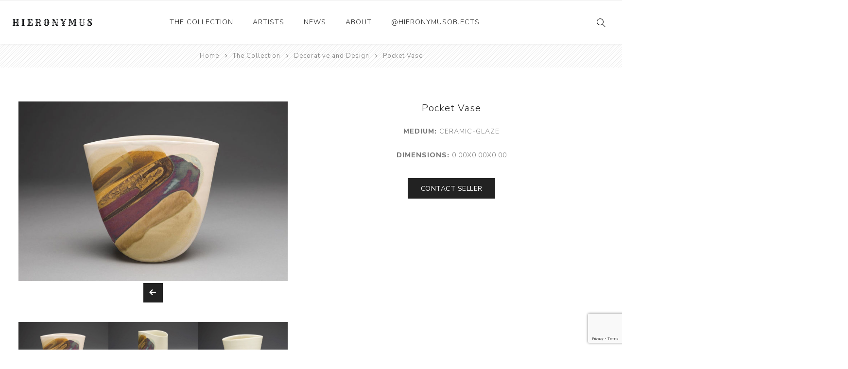

--- FILE ---
content_type: text/html; charset=utf-8
request_url: https://hieronymusobjects.com/pocket-vase-unknown
body_size: 5096
content:
<!DOCTYPE html><html lang=en class=html-product-details-page><head><title>Pocket Vase | Hieronymus Objects</title><meta charset=UTF-8><meta name=description content=""><meta name=keywords content=""><meta name=generator content=nopCommerce><meta name=viewport content="width=device-width, initial-scale=1.0, user-scalable=0, minimum-scale=1.0, maximum-scale=1.0"><link rel=preload as=font href=/Themes/Avenue/Content/fonts/artsy/artsy-icons.woff crossorigin><link rel=preload as=font href=/Themes/Avenue/Content/fonts/avenue_font.woff crossorigin><link href="https://fonts.googleapis.com/css?family=Nunito+Sans:300,400,800&amp;subset=latin-ext&amp;display=swap" rel=stylesheet><script>(function(n,t,i,r,u){n[r]=n[r]||[];n[r].push({"gtm.start":(new Date).getTime(),event:"gtm.js"});var e=t.getElementsByTagName(i)[0],f=t.createElement(i),o=r!="dataLayer"?"&l="+r:"";f.async=!0;f.src="https://www.googletagmanager.com/gtm.js?id="+u+o;e.parentNode.insertBefore(f,e)})(window,document,"script","dataLayer","GTM-5NBN24B")</script><link rel=stylesheet href=https://cdnjs.cloudflare.com/ajax/libs/slick-carousel/1.9.0/slick.min.css integrity="sha512-yHknP1/AwR+yx26cB1y0cjvQUMvEa2PFzt1c9LlS4pRQ5NOTZFWbhBig+X9G9eYW/8m0/4OXNx8pxJ6z57x0dw==" crossorigin=anonymous><link href=/bundles/vzjwkyt8zr33xrxmgcqh4hllxsgcb9l66upgtxrborw.min.css rel=stylesheet><link href=/css/custom.css rel=stylesheet><link rel=canonical href=https://hieronymusobjects.com/pocket-vase-unknown><body class=product-details-page-body><noscript><iframe src="https://www.googletagmanager.com/ns.html?id=GTM-5NBN24B" height=0 width=0 style=display:none;visibility:hidden></iframe></noscript><div class=ajax-loading-block-window style=display:none></div><div id=dialog-notifications-success title=Notification style=display:none></div><div id=dialog-notifications-error title=Error style=display:none></div><div id=dialog-notifications-warning title=Warning style=display:none></div><div id=bar-notification class=bar-notification-container data-close=Close></div><!--[if lte IE 8]><div style=clear:both;height:59px;text-align:center;position:relative><a href=http://www.microsoft.com/windows/internet-explorer/default.aspx target=_blank> <img src=/Themes/Avenue/Content/img/ie_warning.jpg height=42 width=820 alt="You are using an outdated browser. For a faster, safer browsing experience, upgrade for free today."> </a></div><![endif]--><div class="master-wrapper-page standard-gallery"><div class=overlayOffCanvas></div><div class=header-wrapper><div class=header><div class=header-upper><div class="profile-links responsive-nav-content"><div class=responsive-nav-head><span class=text>Profile</span> <span class="button close-links"></span></div><div class=responsive-nav-body></div></div></div><div class=header-lower><div class=header-lower-inner><div class="header-logo-wrapper table-cell"><div class="nav-button menu-button"><span class=trigger title=Menu></span></div><div class=header-logo><a href="/" class=logo> <img alt="Hieronymus Objects" src=https://www.hieronymusobjects.com/images/thumbs/0038851_hieronymus-objects-logo.png></a></div></div><div class="header-menu table-cell responsive-nav-content"><div class=responsive-nav-head><span class=text>Menu</span> <span class="button close-menu"></span></div><input type=hidden value=false id=isRtlEnabled><ul class=top-menu><li class=has-sublist><a class=with-subcategories href=/the-collection>The Collection</a> <button class="trigger plus-button"></button><div class=sublist-wrap><div class="responsive-nav-head back-button"><span class=text><button>Back</button></span></div><ul class=sublist><li><a href=/ceramics>Ceramics <span class=number>(661)</span></a><li><a href=/drawings-and-paintings>Drawings and Paintings <span class=number>(248)</span></a><li><a href=/sculpture>Sculpture <span class=number>(204)</span></a><li><a href=/decorative-and-design>Decorative and Design <span class=number>(723)</span></a><li><a href=/photography-and-prints>Photography and Prints <span class=number>(172)</span></a><li><a href=/other>Other <span class=number>(121)</span></a></ul></div><li><a href=/artist/all>Artists</a><li><a href=/news-2>News</a><li><a href=/about-us>About</a><li><a href=/instagram-posts-hieronymus>@hieronymusobjects</a></ul></div><div class="responsive-nav-wrapper table-cell"><div class="nav-button search-button"><span class=trigger title=Search></span></div><div class="nav-button personal-button"><span class=trigger title=Profile></span></div></div></div></div><div class="search-box store-search-box responsive-nav-content"><div class=responsive-nav-head><span class=text>Search</span> <span class="button close-search"></span></div><div class=responsive-nav-body><form method=get class=search-form id=small-search-box-form action=/search><input type=text class=search-box-text id=small-searchterms autocomplete=off name=q placeholder="Search store" aria-label="Search store"> <input type=hidden class=instantSearchResourceElement data-highlightfirstfoundelement=false data-minkeywordlength=3 data-defaultproductsortoption=0 data-instantsearchurl=/instantSearchFor data-searchpageurl=/search data-searchinproductdescriptions=true data-numberofvisibleproducts=5> <button type=submit class="button-1 search-box-button" value=Search>Search</button></form></div></div><div class="flyout-cart responsive-nav-content"><div class=responsive-nav-head><span class=text>Shopping cart</span> <span class="button close-cart"></span></div><div class=responsive-nav-body></div></div></div></div><div class=breadcrumb><ul itemscope itemtype=http://schema.org/BreadcrumbList><li><span> <a href="/"> <span>Home</span> </a> </span> <span class=delimiter>/</span><li itemprop=itemListElement itemscope itemtype=http://schema.org/ListItem><a href=/the-collection itemprop=item> <span itemprop=name>The Collection</span> </a> <span class=delimiter>/</span><meta itemprop=position content=1><li itemprop=itemListElement itemscope itemtype=http://schema.org/ListItem><a href=/decorative-and-design itemprop=item> <span itemprop=name>Decorative and Design</span> </a> <span class=delimiter>/</span><meta itemprop=position content=2><li itemprop=itemListElement itemscope itemtype=http://schema.org/ListItem><strong class=current-item itemprop=name>Pocket Vase</strong> <span itemprop=item itemscope itemtype=http://schema.org/Thing id=/pocket-vase-unknown> </span><meta itemprop=position content=3></ul></div><div class=master-wrapper-content><div class=master-column-wrapper><div class=center-1><div class="page product-details-page"><div class=page-body><form method=post id=product-details-form action=/pocket-vase-unknown><div style=display:none id=product-hidden-schema class=product-hidden-schema><div itemscope itemtype=http://schema.org/Furniture><span itemprop=name>Pocket Vase</span> <span itemprop=description></span> <span itemprop=image>https://hieronymusobjects.com/images/thumbs/0028910_pocket-vase.jpeg</span></div><span id=product-hidden-schema-materials class=product-hidden-schema>Ceramic-Glaze</span> <span id=product-hidden-schema-google-type class=product-hidden-schema>Furniture</span> <span id=product-hidden-schema-length class=product-hidden-schema>0.00 inches</span> <span id=product-hidden-schema-width class=product-hidden-schema>0.00 inches</span> <span id=product-hidden-schema-height class=product-hidden-schema>0.00 inches</span></div><div data-productid=3175 itemscope itemtype=http://schema.org/VisualArtwork><div class=product-essential><div class=gallery><div class=picture><a href=https://hieronymusobjects.com/images/thumbs/0028910_pocket-vase.jpeg title="Picture of Pocket Vase" id=main-product-img-lightbox-anchor-3175 class=magnific-popup-zoom> <img alt="Picture of Pocket Vase" src=https://hieronymusobjects.com/images/thumbs/0028910_pocket-vase_750.jpeg title="Picture of Pocket Vase" id=main-product-img-3175> </a></div><div class=picture-thumbs><div class=bxslider><div class=thumb-item><img src=https://hieronymusobjects.com/images/thumbs/0028910_pocket-vase_750.jpeg alt="Picture of Pocket Vase" title="Picture of Pocket Vase" data-defaultsize=https://hieronymusobjects.com/images/thumbs/0028910_pocket-vase_750.jpeg data-fullsize=https://hieronymusobjects.com/images/thumbs/0028910_pocket-vase.jpeg></div><div class=thumb-item><img src=https://hieronymusobjects.com/images/thumbs/0028911_pocket-vase_750.jpeg alt="Picture of Pocket Vase" title="Picture of Pocket Vase" data-defaultsize=https://hieronymusobjects.com/images/thumbs/0028911_pocket-vase_750.jpeg data-fullsize=https://hieronymusobjects.com/images/thumbs/0028911_pocket-vase.jpeg></div><div class=thumb-item><img src=https://hieronymusobjects.com/images/thumbs/0028912_pocket-vase_750.jpeg alt="Picture of Pocket Vase" title="Picture of Pocket Vase" data-defaultsize=https://hieronymusobjects.com/images/thumbs/0028912_pocket-vase_750.jpeg data-fullsize=https://hieronymusobjects.com/images/thumbs/0028912_pocket-vase.jpeg></div><div class=thumb-item><img src=https://hieronymusobjects.com/images/thumbs/0028913_pocket-vase_750.jpeg alt="Picture of Pocket Vase" title="Picture of Pocket Vase" data-defaultsize=https://hieronymusobjects.com/images/thumbs/0028913_pocket-vase_750.jpeg data-fullsize=https://hieronymusobjects.com/images/thumbs/0028913_pocket-vase.jpeg></div><div class=thumb-item><img src=https://hieronymusobjects.com/images/thumbs/0028914_pocket-vase_750.jpeg alt="Picture of Pocket Vase" title="Picture of Pocket Vase" data-defaultsize=https://hieronymusobjects.com/images/thumbs/0028914_pocket-vase_750.jpeg data-fullsize=https://hieronymusobjects.com/images/thumbs/0028914_pocket-vase.jpeg></div><div class=thumb-item><img src=https://hieronymusobjects.com/images/thumbs/0028915_pocket-vase_750.jpeg alt="Picture of Pocket Vase" title="Picture of Pocket Vase" data-defaultsize=https://hieronymusobjects.com/images/thumbs/0028915_pocket-vase_750.jpeg data-fullsize=https://hieronymusobjects.com/images/thumbs/0028915_pocket-vase.jpeg></div></div></div></div><div class=overview><div class=product-name><h1 itemprop=name><span>Pocket Vase</span></h1></div><div class=artist-name></div><div class=material><strong>Medium:</strong> <span>Ceramic-Glaze</span></div><div class=dimensions><strong>Dimensions:</strong> <span>0.00x0.00x0.00</span></div><button type=button class=custom-button id=contact-seller-button> <span>Contact Seller</span> </button><div class=cart-buttons-wrapper><div class=overview-buttons><div class=email-a-friend><input type=button value="Contact Seller" class="button-2 email-a-friend-button" onclick="setLocation(&#34;/productemailafriend/3175&#34;)"></div></div></div></div></div><div class=product-collateral></div></div><input name=__RequestVerificationToken type=hidden value=CfDJ8FFBQe-TdYpFs2COmMueUw8exVmkulpVWizu26OuEn8VxRrl8AgNqqNBr2OjCRUve8puge0rqIRPJMuAtQZIwYojC8rolAXWIYfKAXRBx46SsbfyxROFHoK5qO9fpPyqoKlSxdEuj1XaSCKwJFcv-Fg></form></div></div><div id=overlay-inAbox class=overlay><div class=toolbar><a class=overlay-close href=#><span>x</span> close</a></div><div class=wrapper><h2>Contact Seller - Pocket Vase</h2><div>Subject</div><div><input name=contact-subject type=text class=subject value="Inquiry - Pocket Vase"></div><div>My Email</div><div><input type=text class=email name=contact-email></div><div>Message</div><div><textarea name=contact-message>
I'm interested in this piece!

https://hieronymusobjects.com/pocket-vase-unknown
                </textarea></div><div style=text-align:right><button type=button class=custom-button id=contact-send> <span>Send</span> </button></div><div><input id=g-recaptcha-response_captcha_682326659 name=g-recaptcha-response type=hidden><script>var onloadCallbackcaptcha_682326659=function(){var n=$('input[id="g-recaptcha-response_captcha_682326659"]').closest("form"),t=$(n.find(":submit")[0]),i=!1,r=!1;t.on("click",function(){return r||(r=!0,grecaptcha.execute("6Le4zCMaAAAAALk8o4pJk4vMfvekcyHH0qFmUNdI",{action:"ProductDetails"}).then(function(r){$("#g-recaptcha-response_captcha_682326659",n).val(r);i=!0;t.click()})),i})}</script><script async defer src="https://www.google.com/recaptcha/api.js?onload=onloadCallbackcaptcha_682326659&amp;render=6Le4zCMaAAAAALk8o4pJk4vMfvekcyHH0qFmUNdI&amp;hl=en"></script></div></div></div></div></div></div><div class=footer><div class=footer-upper><div class=newsletter><div class=newsletter-subscribe id=newsletter-subscribe-block><div class=title>Get The Latest News <span class=color>Delivered To You!</span></div><div class=newsletter-email><input id=newsletter-email class=newsletter-subscribe-text placeholder="Enter your email here..." aria-label="Sign up for our newsletter" type=email name=NewsletterEmail> <input type=button value=Subscribe id=newsletter-subscribe-button class="button-1 newsletter-subscribe-button"></div><div class=newsletter-validation><span id=subscribe-loading-progress style=display:none class=please-wait>Wait...</span> <span class=field-validation-valid data-valmsg-for=NewsletterEmail data-valmsg-replace=true></span></div></div><div class=newsletter-result id=newsletter-result-block></div></div></div><div class=footer-middle><div class=footer-text><div class=footer-logo><img src=http://hieronymusobjects.com/images/thumbs/0038852_hieronymus-objects-logo.png alt=""></div><p class=text>Hieronymus was established as an online gallery in 2014 to showcase the collection of the Richard and Alita Rogers Family Foundation.</p><a class=read-more href=#>Read More</a></div><div class=footer-block-wrapper><div class=topic-block><div class=topic-block-title><h2>Footer-Middle-Content</h2></div><div class=topic-block-body><div style=float:left;width:33%><ul><li style=text-align:left><span style=color:#fff><a href=/ceramics><span style=color:#fff>Ceramics</span></a></span><li style=text-align:left><span style=color:#fff><a href=/drawings-and-paintings><span style=color:#fff>Drawings and Paintings</span></a></span><li style=text-align:left><span style=color:#fff><a href=/sculpture><span style=color:#fff>Sculpture</span></a></span><li style=text-align:left><span style=color:#fff><a href=/decorative-and-design><span style=color:#fff>Decorative and Design</span></a></span><li style=text-align:left><span style=color:#fff><a href=/photography-and-prints><span style=color:#fff>Photography and Prints</span></a></span><li style=text-align:left><span style=color:#fff><a href=/other><span style=color:#fff>Other</span></a></span></ul></div><div style=float:left;width:33%;text-align:left><ul><li style=text-align:left><span style=color:#fff><a href=/artist/all><span style=color:#fff>Artists</span></a></span><li><span style=color:#fff><a href=/about-us><span style=color:#fff>About Us</span></a></span><li><span style=color:#fff><a href=/contactus><span style=color:#fff>Contact Us</span></a></span><li><span style=color:#fff><a href=/news-2><span style=color:#fff>News</span></a></span></ul></div><div style=float:right;width:33%><ul><li style=text-align:left><span style=color:#fff><a href=/sitemap><span style=color:#fff>Sitemap</span></a></span></ul></div></div></div></div></div><div class=footer-lower><div class="footer-lower-block footer-social-buttons"><ul><li><a target=_blank class=facebook href="https://www.facebook.com/hieronymusobjects/" aria-label=Facebook></a><li><a target=_blank class=instagram href="https://www.instagram.com/hieronymusobjects/" aria-label=Instagram></a></ul></div><div class="footer-lower-block footer-site-info"><div class="info footer-disclaimer">Copyright &copy; 2026 Hieronymus Objects. All rights reserved.</div></div><div class="footer-lower-block footer-payment-methods"></div></div></div></div><div class=newsletter-subscribe-popup-overlay data-newslettersubscribeurl=/subscribenewsletter data-newsletterlognewslettergdprconsenturl=/NewsletterPopup/LogNewsletterGdprConsent data-showpopupdelay=15000 data-allowtounsubscribe=False data-popupopenerselector=#newsletter-subscribe-button><div class=newsletter-subscribe-popup style=background-image:url(https://hieronymusobjects.com/images/thumbs/0038862_newletter.jpeg)><h3 class=newsletter-subscribe-popup-title><span>Newsletter Subscription</span></h3><div class=newsletter-subscribe-description-wrapper><p class=newsletter-subscribe-popup-description>Subscribe to our newsletter to be informed about our latest news and exhibitions</div><form><div class="newsletter-subscribe newsletter-subscribe-block"><div class=newsletter-email><input type=email id=newsletter-email-newsletter-plugin class=newsletter-subscribe-text placeholder="Enter your email here..." aria-label="Sign up for our newsletter"> <button type=button class="button-1 newsletter-subscribe-button"><span>Subscribe</span></button></div><style>.consent-error{text-align:center;color:#f00;font-size:14px;margin:10px 0;display:none}</style><div class=consent-error>Please check the GDPR consent checkbox before continuing</div><div class=newsletter-validation><span style=display:none class="subscribe-loading-progress please-wait">Wait...</span> <span class=field-validation-valid data-valmsg-for=newsletter-email-newsletter-plugin data-valmsg-replace=true></span></div><div class="newsletter-result newsletter-result-block"></div></div></form><div class=newspetter-popup-inputs><div class=newsletter-subscribe-checkbox-content><input class=newsletter-subscribe-popup-checkbox type=checkbox id=newsletter_do-not-show-newsletter-plugin checked> <label for=newsletter_do-not-show-newsletter-plugin>Do not show this popup again</label></div></div><a class=close-popup href=#>Close</a></div></div><script src=/bundles/cvcqcycdk3i2veksqpi2keew_tzzexanxrkpr66ri5g.min.js></script><script async src=/js/product-page.js></script><script src=https://cdnjs.cloudflare.com/ajax/libs/slick-carousel/1.9.0/slick.min.js integrity="sha512-HGOnQO9+SP1V92SrtZfjqxxtLmVzqZpjFFekvzZVWoiASSQgSr4cw9Kqd2+l8Llp4Gm0G8GIFJ4ddwZilcdb8A==" crossorigin=anonymous></script><script>$(document).ready(function(){$("#main-product-img-lightbox-anchor-3175").magnificPopup({type:"image",removalDelay:300,gallery:{enabled:!0,tPrev:"Previous (Left arrow key)",tNext:"Next (Right arrow key)",tCounter:"%curr% of %total%"},tClose:"Close (Esc)",tLoading:"Loading..."})})</script><script>$(document).ready(function(){$(".thumb-item img").on("click",function(){$("#main-product-img-3175").attr("src",$(this).attr("data-defaultsize"));$("#main-product-img-3175").attr("title",$(this).attr("title"));$("#main-product-img-3175").attr("alt",$(this).attr("alt"));$("#main-product-img-lightbox-anchor-3175").attr("href",$(this).attr("data-fullsize"));$("#main-product-img-lightbox-anchor-3175").attr("title",$(this).attr("title"))})})</script><script>var localized_data={AjaxCartFailure:"Failed to add the product. Please refresh the page and try one more time."};AjaxCart.init(!1,".cart-qty",".wishlist-qty","#flyout-cart",localized_data)</script><script id=instantSearchItemTemplate type=text/x-kendo-template>
    <div class="instant-search-item" data-url="${ data.CustomProperties.Url }">
        <a href="${ data.CustomProperties.Url }">
            <div class="picture">
                <img src="${ data.DefaultPictureModel.ImageUrl }" alt="${ data.Name }" title="${ data.Name }" style="border: none">
            </div>
            <div class="details">
                <div class="title">${ data.Name }</div>
                # var ratingPercent = (((data.ReviewOverviewModel.RatingSum * 100)/ data.ReviewOverviewModel.TotalReviews) / 5) || 0; #
                <div class="product-reviews-overview" #if (data.ReviewOverviewModel.TotalReviews>
                    0) {# itemprop="aggregateRating" itemscope itemtype="http://schema.org/AggregateRating"#}#>
                    <div class="rating-box">
                        <div class="rating-icons">
                            <div class="rating" style="width: #= ratingPercent #%">
                            </div>
                        </div>
                    </div>
                </div>

                <div class="price"># var price = ""; if (data.ProductPrice.Price) { price = data.ProductPrice.Price } # #= price #</div>
            </div>
        </a>
    </div>
</script><script>$("#small-search-box-form").on("submit",function(n){$("#small-searchterms").val()==""&&(alert("Please enter some search keyword"),$("#small-searchterms").focus(),n.preventDefault())})</script><script>function newsletter_subscribe(n){var t=$("#subscribe-loading-progress"),i;t.show();i={subscribe:n,email:$("#newsletter-email").val()};$.ajax({cache:!1,type:"POST",url:"/subscribenewsletter",data:i,success:function(n){$("#newsletter-result-block").html(n.Result);n.Success?($("#newsletter-subscribe-block").hide(),$("#newsletter-result-block").show()):$("#newsletter-result-block").fadeIn("slow").delay(2e3).fadeOut("slow")},error:function(){alert("Failed to subscribe.")},complete:function(){t.hide()}})}$(document).ready(function(){$("#newsletter-subscribe-button").on("click",function(){newsletter_subscribe("true")});$("#newsletter-email").on("keydown",function(n){if(n.keyCode==13)return $("#newsletter-subscribe-button").trigger("click"),!1})})</script><div class=scroll-back-button></div>

--- FILE ---
content_type: text/html; charset=utf-8
request_url: https://www.google.com/recaptcha/api2/anchor?ar=1&k=6Le4zCMaAAAAALk8o4pJk4vMfvekcyHH0qFmUNdI&co=aHR0cHM6Ly9oaWVyb255bXVzb2JqZWN0cy5jb206NDQz&hl=en&v=7gg7H51Q-naNfhmCP3_R47ho&size=invisible&anchor-ms=20000&execute-ms=30000&cb=avyalha7cly3
body_size: 47968
content:
<!DOCTYPE HTML><html dir="ltr" lang="en"><head><meta http-equiv="Content-Type" content="text/html; charset=UTF-8">
<meta http-equiv="X-UA-Compatible" content="IE=edge">
<title>reCAPTCHA</title>
<style type="text/css">
/* cyrillic-ext */
@font-face {
  font-family: 'Roboto';
  font-style: normal;
  font-weight: 400;
  font-stretch: 100%;
  src: url(//fonts.gstatic.com/s/roboto/v48/KFO7CnqEu92Fr1ME7kSn66aGLdTylUAMa3GUBHMdazTgWw.woff2) format('woff2');
  unicode-range: U+0460-052F, U+1C80-1C8A, U+20B4, U+2DE0-2DFF, U+A640-A69F, U+FE2E-FE2F;
}
/* cyrillic */
@font-face {
  font-family: 'Roboto';
  font-style: normal;
  font-weight: 400;
  font-stretch: 100%;
  src: url(//fonts.gstatic.com/s/roboto/v48/KFO7CnqEu92Fr1ME7kSn66aGLdTylUAMa3iUBHMdazTgWw.woff2) format('woff2');
  unicode-range: U+0301, U+0400-045F, U+0490-0491, U+04B0-04B1, U+2116;
}
/* greek-ext */
@font-face {
  font-family: 'Roboto';
  font-style: normal;
  font-weight: 400;
  font-stretch: 100%;
  src: url(//fonts.gstatic.com/s/roboto/v48/KFO7CnqEu92Fr1ME7kSn66aGLdTylUAMa3CUBHMdazTgWw.woff2) format('woff2');
  unicode-range: U+1F00-1FFF;
}
/* greek */
@font-face {
  font-family: 'Roboto';
  font-style: normal;
  font-weight: 400;
  font-stretch: 100%;
  src: url(//fonts.gstatic.com/s/roboto/v48/KFO7CnqEu92Fr1ME7kSn66aGLdTylUAMa3-UBHMdazTgWw.woff2) format('woff2');
  unicode-range: U+0370-0377, U+037A-037F, U+0384-038A, U+038C, U+038E-03A1, U+03A3-03FF;
}
/* math */
@font-face {
  font-family: 'Roboto';
  font-style: normal;
  font-weight: 400;
  font-stretch: 100%;
  src: url(//fonts.gstatic.com/s/roboto/v48/KFO7CnqEu92Fr1ME7kSn66aGLdTylUAMawCUBHMdazTgWw.woff2) format('woff2');
  unicode-range: U+0302-0303, U+0305, U+0307-0308, U+0310, U+0312, U+0315, U+031A, U+0326-0327, U+032C, U+032F-0330, U+0332-0333, U+0338, U+033A, U+0346, U+034D, U+0391-03A1, U+03A3-03A9, U+03B1-03C9, U+03D1, U+03D5-03D6, U+03F0-03F1, U+03F4-03F5, U+2016-2017, U+2034-2038, U+203C, U+2040, U+2043, U+2047, U+2050, U+2057, U+205F, U+2070-2071, U+2074-208E, U+2090-209C, U+20D0-20DC, U+20E1, U+20E5-20EF, U+2100-2112, U+2114-2115, U+2117-2121, U+2123-214F, U+2190, U+2192, U+2194-21AE, U+21B0-21E5, U+21F1-21F2, U+21F4-2211, U+2213-2214, U+2216-22FF, U+2308-230B, U+2310, U+2319, U+231C-2321, U+2336-237A, U+237C, U+2395, U+239B-23B7, U+23D0, U+23DC-23E1, U+2474-2475, U+25AF, U+25B3, U+25B7, U+25BD, U+25C1, U+25CA, U+25CC, U+25FB, U+266D-266F, U+27C0-27FF, U+2900-2AFF, U+2B0E-2B11, U+2B30-2B4C, U+2BFE, U+3030, U+FF5B, U+FF5D, U+1D400-1D7FF, U+1EE00-1EEFF;
}
/* symbols */
@font-face {
  font-family: 'Roboto';
  font-style: normal;
  font-weight: 400;
  font-stretch: 100%;
  src: url(//fonts.gstatic.com/s/roboto/v48/KFO7CnqEu92Fr1ME7kSn66aGLdTylUAMaxKUBHMdazTgWw.woff2) format('woff2');
  unicode-range: U+0001-000C, U+000E-001F, U+007F-009F, U+20DD-20E0, U+20E2-20E4, U+2150-218F, U+2190, U+2192, U+2194-2199, U+21AF, U+21E6-21F0, U+21F3, U+2218-2219, U+2299, U+22C4-22C6, U+2300-243F, U+2440-244A, U+2460-24FF, U+25A0-27BF, U+2800-28FF, U+2921-2922, U+2981, U+29BF, U+29EB, U+2B00-2BFF, U+4DC0-4DFF, U+FFF9-FFFB, U+10140-1018E, U+10190-1019C, U+101A0, U+101D0-101FD, U+102E0-102FB, U+10E60-10E7E, U+1D2C0-1D2D3, U+1D2E0-1D37F, U+1F000-1F0FF, U+1F100-1F1AD, U+1F1E6-1F1FF, U+1F30D-1F30F, U+1F315, U+1F31C, U+1F31E, U+1F320-1F32C, U+1F336, U+1F378, U+1F37D, U+1F382, U+1F393-1F39F, U+1F3A7-1F3A8, U+1F3AC-1F3AF, U+1F3C2, U+1F3C4-1F3C6, U+1F3CA-1F3CE, U+1F3D4-1F3E0, U+1F3ED, U+1F3F1-1F3F3, U+1F3F5-1F3F7, U+1F408, U+1F415, U+1F41F, U+1F426, U+1F43F, U+1F441-1F442, U+1F444, U+1F446-1F449, U+1F44C-1F44E, U+1F453, U+1F46A, U+1F47D, U+1F4A3, U+1F4B0, U+1F4B3, U+1F4B9, U+1F4BB, U+1F4BF, U+1F4C8-1F4CB, U+1F4D6, U+1F4DA, U+1F4DF, U+1F4E3-1F4E6, U+1F4EA-1F4ED, U+1F4F7, U+1F4F9-1F4FB, U+1F4FD-1F4FE, U+1F503, U+1F507-1F50B, U+1F50D, U+1F512-1F513, U+1F53E-1F54A, U+1F54F-1F5FA, U+1F610, U+1F650-1F67F, U+1F687, U+1F68D, U+1F691, U+1F694, U+1F698, U+1F6AD, U+1F6B2, U+1F6B9-1F6BA, U+1F6BC, U+1F6C6-1F6CF, U+1F6D3-1F6D7, U+1F6E0-1F6EA, U+1F6F0-1F6F3, U+1F6F7-1F6FC, U+1F700-1F7FF, U+1F800-1F80B, U+1F810-1F847, U+1F850-1F859, U+1F860-1F887, U+1F890-1F8AD, U+1F8B0-1F8BB, U+1F8C0-1F8C1, U+1F900-1F90B, U+1F93B, U+1F946, U+1F984, U+1F996, U+1F9E9, U+1FA00-1FA6F, U+1FA70-1FA7C, U+1FA80-1FA89, U+1FA8F-1FAC6, U+1FACE-1FADC, U+1FADF-1FAE9, U+1FAF0-1FAF8, U+1FB00-1FBFF;
}
/* vietnamese */
@font-face {
  font-family: 'Roboto';
  font-style: normal;
  font-weight: 400;
  font-stretch: 100%;
  src: url(//fonts.gstatic.com/s/roboto/v48/KFO7CnqEu92Fr1ME7kSn66aGLdTylUAMa3OUBHMdazTgWw.woff2) format('woff2');
  unicode-range: U+0102-0103, U+0110-0111, U+0128-0129, U+0168-0169, U+01A0-01A1, U+01AF-01B0, U+0300-0301, U+0303-0304, U+0308-0309, U+0323, U+0329, U+1EA0-1EF9, U+20AB;
}
/* latin-ext */
@font-face {
  font-family: 'Roboto';
  font-style: normal;
  font-weight: 400;
  font-stretch: 100%;
  src: url(//fonts.gstatic.com/s/roboto/v48/KFO7CnqEu92Fr1ME7kSn66aGLdTylUAMa3KUBHMdazTgWw.woff2) format('woff2');
  unicode-range: U+0100-02BA, U+02BD-02C5, U+02C7-02CC, U+02CE-02D7, U+02DD-02FF, U+0304, U+0308, U+0329, U+1D00-1DBF, U+1E00-1E9F, U+1EF2-1EFF, U+2020, U+20A0-20AB, U+20AD-20C0, U+2113, U+2C60-2C7F, U+A720-A7FF;
}
/* latin */
@font-face {
  font-family: 'Roboto';
  font-style: normal;
  font-weight: 400;
  font-stretch: 100%;
  src: url(//fonts.gstatic.com/s/roboto/v48/KFO7CnqEu92Fr1ME7kSn66aGLdTylUAMa3yUBHMdazQ.woff2) format('woff2');
  unicode-range: U+0000-00FF, U+0131, U+0152-0153, U+02BB-02BC, U+02C6, U+02DA, U+02DC, U+0304, U+0308, U+0329, U+2000-206F, U+20AC, U+2122, U+2191, U+2193, U+2212, U+2215, U+FEFF, U+FFFD;
}
/* cyrillic-ext */
@font-face {
  font-family: 'Roboto';
  font-style: normal;
  font-weight: 500;
  font-stretch: 100%;
  src: url(//fonts.gstatic.com/s/roboto/v48/KFO7CnqEu92Fr1ME7kSn66aGLdTylUAMa3GUBHMdazTgWw.woff2) format('woff2');
  unicode-range: U+0460-052F, U+1C80-1C8A, U+20B4, U+2DE0-2DFF, U+A640-A69F, U+FE2E-FE2F;
}
/* cyrillic */
@font-face {
  font-family: 'Roboto';
  font-style: normal;
  font-weight: 500;
  font-stretch: 100%;
  src: url(//fonts.gstatic.com/s/roboto/v48/KFO7CnqEu92Fr1ME7kSn66aGLdTylUAMa3iUBHMdazTgWw.woff2) format('woff2');
  unicode-range: U+0301, U+0400-045F, U+0490-0491, U+04B0-04B1, U+2116;
}
/* greek-ext */
@font-face {
  font-family: 'Roboto';
  font-style: normal;
  font-weight: 500;
  font-stretch: 100%;
  src: url(//fonts.gstatic.com/s/roboto/v48/KFO7CnqEu92Fr1ME7kSn66aGLdTylUAMa3CUBHMdazTgWw.woff2) format('woff2');
  unicode-range: U+1F00-1FFF;
}
/* greek */
@font-face {
  font-family: 'Roboto';
  font-style: normal;
  font-weight: 500;
  font-stretch: 100%;
  src: url(//fonts.gstatic.com/s/roboto/v48/KFO7CnqEu92Fr1ME7kSn66aGLdTylUAMa3-UBHMdazTgWw.woff2) format('woff2');
  unicode-range: U+0370-0377, U+037A-037F, U+0384-038A, U+038C, U+038E-03A1, U+03A3-03FF;
}
/* math */
@font-face {
  font-family: 'Roboto';
  font-style: normal;
  font-weight: 500;
  font-stretch: 100%;
  src: url(//fonts.gstatic.com/s/roboto/v48/KFO7CnqEu92Fr1ME7kSn66aGLdTylUAMawCUBHMdazTgWw.woff2) format('woff2');
  unicode-range: U+0302-0303, U+0305, U+0307-0308, U+0310, U+0312, U+0315, U+031A, U+0326-0327, U+032C, U+032F-0330, U+0332-0333, U+0338, U+033A, U+0346, U+034D, U+0391-03A1, U+03A3-03A9, U+03B1-03C9, U+03D1, U+03D5-03D6, U+03F0-03F1, U+03F4-03F5, U+2016-2017, U+2034-2038, U+203C, U+2040, U+2043, U+2047, U+2050, U+2057, U+205F, U+2070-2071, U+2074-208E, U+2090-209C, U+20D0-20DC, U+20E1, U+20E5-20EF, U+2100-2112, U+2114-2115, U+2117-2121, U+2123-214F, U+2190, U+2192, U+2194-21AE, U+21B0-21E5, U+21F1-21F2, U+21F4-2211, U+2213-2214, U+2216-22FF, U+2308-230B, U+2310, U+2319, U+231C-2321, U+2336-237A, U+237C, U+2395, U+239B-23B7, U+23D0, U+23DC-23E1, U+2474-2475, U+25AF, U+25B3, U+25B7, U+25BD, U+25C1, U+25CA, U+25CC, U+25FB, U+266D-266F, U+27C0-27FF, U+2900-2AFF, U+2B0E-2B11, U+2B30-2B4C, U+2BFE, U+3030, U+FF5B, U+FF5D, U+1D400-1D7FF, U+1EE00-1EEFF;
}
/* symbols */
@font-face {
  font-family: 'Roboto';
  font-style: normal;
  font-weight: 500;
  font-stretch: 100%;
  src: url(//fonts.gstatic.com/s/roboto/v48/KFO7CnqEu92Fr1ME7kSn66aGLdTylUAMaxKUBHMdazTgWw.woff2) format('woff2');
  unicode-range: U+0001-000C, U+000E-001F, U+007F-009F, U+20DD-20E0, U+20E2-20E4, U+2150-218F, U+2190, U+2192, U+2194-2199, U+21AF, U+21E6-21F0, U+21F3, U+2218-2219, U+2299, U+22C4-22C6, U+2300-243F, U+2440-244A, U+2460-24FF, U+25A0-27BF, U+2800-28FF, U+2921-2922, U+2981, U+29BF, U+29EB, U+2B00-2BFF, U+4DC0-4DFF, U+FFF9-FFFB, U+10140-1018E, U+10190-1019C, U+101A0, U+101D0-101FD, U+102E0-102FB, U+10E60-10E7E, U+1D2C0-1D2D3, U+1D2E0-1D37F, U+1F000-1F0FF, U+1F100-1F1AD, U+1F1E6-1F1FF, U+1F30D-1F30F, U+1F315, U+1F31C, U+1F31E, U+1F320-1F32C, U+1F336, U+1F378, U+1F37D, U+1F382, U+1F393-1F39F, U+1F3A7-1F3A8, U+1F3AC-1F3AF, U+1F3C2, U+1F3C4-1F3C6, U+1F3CA-1F3CE, U+1F3D4-1F3E0, U+1F3ED, U+1F3F1-1F3F3, U+1F3F5-1F3F7, U+1F408, U+1F415, U+1F41F, U+1F426, U+1F43F, U+1F441-1F442, U+1F444, U+1F446-1F449, U+1F44C-1F44E, U+1F453, U+1F46A, U+1F47D, U+1F4A3, U+1F4B0, U+1F4B3, U+1F4B9, U+1F4BB, U+1F4BF, U+1F4C8-1F4CB, U+1F4D6, U+1F4DA, U+1F4DF, U+1F4E3-1F4E6, U+1F4EA-1F4ED, U+1F4F7, U+1F4F9-1F4FB, U+1F4FD-1F4FE, U+1F503, U+1F507-1F50B, U+1F50D, U+1F512-1F513, U+1F53E-1F54A, U+1F54F-1F5FA, U+1F610, U+1F650-1F67F, U+1F687, U+1F68D, U+1F691, U+1F694, U+1F698, U+1F6AD, U+1F6B2, U+1F6B9-1F6BA, U+1F6BC, U+1F6C6-1F6CF, U+1F6D3-1F6D7, U+1F6E0-1F6EA, U+1F6F0-1F6F3, U+1F6F7-1F6FC, U+1F700-1F7FF, U+1F800-1F80B, U+1F810-1F847, U+1F850-1F859, U+1F860-1F887, U+1F890-1F8AD, U+1F8B0-1F8BB, U+1F8C0-1F8C1, U+1F900-1F90B, U+1F93B, U+1F946, U+1F984, U+1F996, U+1F9E9, U+1FA00-1FA6F, U+1FA70-1FA7C, U+1FA80-1FA89, U+1FA8F-1FAC6, U+1FACE-1FADC, U+1FADF-1FAE9, U+1FAF0-1FAF8, U+1FB00-1FBFF;
}
/* vietnamese */
@font-face {
  font-family: 'Roboto';
  font-style: normal;
  font-weight: 500;
  font-stretch: 100%;
  src: url(//fonts.gstatic.com/s/roboto/v48/KFO7CnqEu92Fr1ME7kSn66aGLdTylUAMa3OUBHMdazTgWw.woff2) format('woff2');
  unicode-range: U+0102-0103, U+0110-0111, U+0128-0129, U+0168-0169, U+01A0-01A1, U+01AF-01B0, U+0300-0301, U+0303-0304, U+0308-0309, U+0323, U+0329, U+1EA0-1EF9, U+20AB;
}
/* latin-ext */
@font-face {
  font-family: 'Roboto';
  font-style: normal;
  font-weight: 500;
  font-stretch: 100%;
  src: url(//fonts.gstatic.com/s/roboto/v48/KFO7CnqEu92Fr1ME7kSn66aGLdTylUAMa3KUBHMdazTgWw.woff2) format('woff2');
  unicode-range: U+0100-02BA, U+02BD-02C5, U+02C7-02CC, U+02CE-02D7, U+02DD-02FF, U+0304, U+0308, U+0329, U+1D00-1DBF, U+1E00-1E9F, U+1EF2-1EFF, U+2020, U+20A0-20AB, U+20AD-20C0, U+2113, U+2C60-2C7F, U+A720-A7FF;
}
/* latin */
@font-face {
  font-family: 'Roboto';
  font-style: normal;
  font-weight: 500;
  font-stretch: 100%;
  src: url(//fonts.gstatic.com/s/roboto/v48/KFO7CnqEu92Fr1ME7kSn66aGLdTylUAMa3yUBHMdazQ.woff2) format('woff2');
  unicode-range: U+0000-00FF, U+0131, U+0152-0153, U+02BB-02BC, U+02C6, U+02DA, U+02DC, U+0304, U+0308, U+0329, U+2000-206F, U+20AC, U+2122, U+2191, U+2193, U+2212, U+2215, U+FEFF, U+FFFD;
}
/* cyrillic-ext */
@font-face {
  font-family: 'Roboto';
  font-style: normal;
  font-weight: 900;
  font-stretch: 100%;
  src: url(//fonts.gstatic.com/s/roboto/v48/KFO7CnqEu92Fr1ME7kSn66aGLdTylUAMa3GUBHMdazTgWw.woff2) format('woff2');
  unicode-range: U+0460-052F, U+1C80-1C8A, U+20B4, U+2DE0-2DFF, U+A640-A69F, U+FE2E-FE2F;
}
/* cyrillic */
@font-face {
  font-family: 'Roboto';
  font-style: normal;
  font-weight: 900;
  font-stretch: 100%;
  src: url(//fonts.gstatic.com/s/roboto/v48/KFO7CnqEu92Fr1ME7kSn66aGLdTylUAMa3iUBHMdazTgWw.woff2) format('woff2');
  unicode-range: U+0301, U+0400-045F, U+0490-0491, U+04B0-04B1, U+2116;
}
/* greek-ext */
@font-face {
  font-family: 'Roboto';
  font-style: normal;
  font-weight: 900;
  font-stretch: 100%;
  src: url(//fonts.gstatic.com/s/roboto/v48/KFO7CnqEu92Fr1ME7kSn66aGLdTylUAMa3CUBHMdazTgWw.woff2) format('woff2');
  unicode-range: U+1F00-1FFF;
}
/* greek */
@font-face {
  font-family: 'Roboto';
  font-style: normal;
  font-weight: 900;
  font-stretch: 100%;
  src: url(//fonts.gstatic.com/s/roboto/v48/KFO7CnqEu92Fr1ME7kSn66aGLdTylUAMa3-UBHMdazTgWw.woff2) format('woff2');
  unicode-range: U+0370-0377, U+037A-037F, U+0384-038A, U+038C, U+038E-03A1, U+03A3-03FF;
}
/* math */
@font-face {
  font-family: 'Roboto';
  font-style: normal;
  font-weight: 900;
  font-stretch: 100%;
  src: url(//fonts.gstatic.com/s/roboto/v48/KFO7CnqEu92Fr1ME7kSn66aGLdTylUAMawCUBHMdazTgWw.woff2) format('woff2');
  unicode-range: U+0302-0303, U+0305, U+0307-0308, U+0310, U+0312, U+0315, U+031A, U+0326-0327, U+032C, U+032F-0330, U+0332-0333, U+0338, U+033A, U+0346, U+034D, U+0391-03A1, U+03A3-03A9, U+03B1-03C9, U+03D1, U+03D5-03D6, U+03F0-03F1, U+03F4-03F5, U+2016-2017, U+2034-2038, U+203C, U+2040, U+2043, U+2047, U+2050, U+2057, U+205F, U+2070-2071, U+2074-208E, U+2090-209C, U+20D0-20DC, U+20E1, U+20E5-20EF, U+2100-2112, U+2114-2115, U+2117-2121, U+2123-214F, U+2190, U+2192, U+2194-21AE, U+21B0-21E5, U+21F1-21F2, U+21F4-2211, U+2213-2214, U+2216-22FF, U+2308-230B, U+2310, U+2319, U+231C-2321, U+2336-237A, U+237C, U+2395, U+239B-23B7, U+23D0, U+23DC-23E1, U+2474-2475, U+25AF, U+25B3, U+25B7, U+25BD, U+25C1, U+25CA, U+25CC, U+25FB, U+266D-266F, U+27C0-27FF, U+2900-2AFF, U+2B0E-2B11, U+2B30-2B4C, U+2BFE, U+3030, U+FF5B, U+FF5D, U+1D400-1D7FF, U+1EE00-1EEFF;
}
/* symbols */
@font-face {
  font-family: 'Roboto';
  font-style: normal;
  font-weight: 900;
  font-stretch: 100%;
  src: url(//fonts.gstatic.com/s/roboto/v48/KFO7CnqEu92Fr1ME7kSn66aGLdTylUAMaxKUBHMdazTgWw.woff2) format('woff2');
  unicode-range: U+0001-000C, U+000E-001F, U+007F-009F, U+20DD-20E0, U+20E2-20E4, U+2150-218F, U+2190, U+2192, U+2194-2199, U+21AF, U+21E6-21F0, U+21F3, U+2218-2219, U+2299, U+22C4-22C6, U+2300-243F, U+2440-244A, U+2460-24FF, U+25A0-27BF, U+2800-28FF, U+2921-2922, U+2981, U+29BF, U+29EB, U+2B00-2BFF, U+4DC0-4DFF, U+FFF9-FFFB, U+10140-1018E, U+10190-1019C, U+101A0, U+101D0-101FD, U+102E0-102FB, U+10E60-10E7E, U+1D2C0-1D2D3, U+1D2E0-1D37F, U+1F000-1F0FF, U+1F100-1F1AD, U+1F1E6-1F1FF, U+1F30D-1F30F, U+1F315, U+1F31C, U+1F31E, U+1F320-1F32C, U+1F336, U+1F378, U+1F37D, U+1F382, U+1F393-1F39F, U+1F3A7-1F3A8, U+1F3AC-1F3AF, U+1F3C2, U+1F3C4-1F3C6, U+1F3CA-1F3CE, U+1F3D4-1F3E0, U+1F3ED, U+1F3F1-1F3F3, U+1F3F5-1F3F7, U+1F408, U+1F415, U+1F41F, U+1F426, U+1F43F, U+1F441-1F442, U+1F444, U+1F446-1F449, U+1F44C-1F44E, U+1F453, U+1F46A, U+1F47D, U+1F4A3, U+1F4B0, U+1F4B3, U+1F4B9, U+1F4BB, U+1F4BF, U+1F4C8-1F4CB, U+1F4D6, U+1F4DA, U+1F4DF, U+1F4E3-1F4E6, U+1F4EA-1F4ED, U+1F4F7, U+1F4F9-1F4FB, U+1F4FD-1F4FE, U+1F503, U+1F507-1F50B, U+1F50D, U+1F512-1F513, U+1F53E-1F54A, U+1F54F-1F5FA, U+1F610, U+1F650-1F67F, U+1F687, U+1F68D, U+1F691, U+1F694, U+1F698, U+1F6AD, U+1F6B2, U+1F6B9-1F6BA, U+1F6BC, U+1F6C6-1F6CF, U+1F6D3-1F6D7, U+1F6E0-1F6EA, U+1F6F0-1F6F3, U+1F6F7-1F6FC, U+1F700-1F7FF, U+1F800-1F80B, U+1F810-1F847, U+1F850-1F859, U+1F860-1F887, U+1F890-1F8AD, U+1F8B0-1F8BB, U+1F8C0-1F8C1, U+1F900-1F90B, U+1F93B, U+1F946, U+1F984, U+1F996, U+1F9E9, U+1FA00-1FA6F, U+1FA70-1FA7C, U+1FA80-1FA89, U+1FA8F-1FAC6, U+1FACE-1FADC, U+1FADF-1FAE9, U+1FAF0-1FAF8, U+1FB00-1FBFF;
}
/* vietnamese */
@font-face {
  font-family: 'Roboto';
  font-style: normal;
  font-weight: 900;
  font-stretch: 100%;
  src: url(//fonts.gstatic.com/s/roboto/v48/KFO7CnqEu92Fr1ME7kSn66aGLdTylUAMa3OUBHMdazTgWw.woff2) format('woff2');
  unicode-range: U+0102-0103, U+0110-0111, U+0128-0129, U+0168-0169, U+01A0-01A1, U+01AF-01B0, U+0300-0301, U+0303-0304, U+0308-0309, U+0323, U+0329, U+1EA0-1EF9, U+20AB;
}
/* latin-ext */
@font-face {
  font-family: 'Roboto';
  font-style: normal;
  font-weight: 900;
  font-stretch: 100%;
  src: url(//fonts.gstatic.com/s/roboto/v48/KFO7CnqEu92Fr1ME7kSn66aGLdTylUAMa3KUBHMdazTgWw.woff2) format('woff2');
  unicode-range: U+0100-02BA, U+02BD-02C5, U+02C7-02CC, U+02CE-02D7, U+02DD-02FF, U+0304, U+0308, U+0329, U+1D00-1DBF, U+1E00-1E9F, U+1EF2-1EFF, U+2020, U+20A0-20AB, U+20AD-20C0, U+2113, U+2C60-2C7F, U+A720-A7FF;
}
/* latin */
@font-face {
  font-family: 'Roboto';
  font-style: normal;
  font-weight: 900;
  font-stretch: 100%;
  src: url(//fonts.gstatic.com/s/roboto/v48/KFO7CnqEu92Fr1ME7kSn66aGLdTylUAMa3yUBHMdazQ.woff2) format('woff2');
  unicode-range: U+0000-00FF, U+0131, U+0152-0153, U+02BB-02BC, U+02C6, U+02DA, U+02DC, U+0304, U+0308, U+0329, U+2000-206F, U+20AC, U+2122, U+2191, U+2193, U+2212, U+2215, U+FEFF, U+FFFD;
}

</style>
<link rel="stylesheet" type="text/css" href="https://www.gstatic.com/recaptcha/releases/7gg7H51Q-naNfhmCP3_R47ho/styles__ltr.css">
<script nonce="BdpIPzQBmWgGcIFITXFTmw" type="text/javascript">window['__recaptcha_api'] = 'https://www.google.com/recaptcha/api2/';</script>
<script type="text/javascript" src="https://www.gstatic.com/recaptcha/releases/7gg7H51Q-naNfhmCP3_R47ho/recaptcha__en.js" nonce="BdpIPzQBmWgGcIFITXFTmw">
      
    </script></head>
<body><div id="rc-anchor-alert" class="rc-anchor-alert"></div>
<input type="hidden" id="recaptcha-token" value="[base64]">
<script type="text/javascript" nonce="BdpIPzQBmWgGcIFITXFTmw">
      recaptcha.anchor.Main.init("[\x22ainput\x22,[\x22bgdata\x22,\x22\x22,\[base64]/[base64]/UltIKytdPWE6KGE8MjA0OD9SW0grK109YT4+NnwxOTI6KChhJjY0NTEyKT09NTUyOTYmJnErMTxoLmxlbmd0aCYmKGguY2hhckNvZGVBdChxKzEpJjY0NTEyKT09NTYzMjA/[base64]/MjU1OlI/[base64]/[base64]/[base64]/[base64]/[base64]/[base64]/[base64]/[base64]/[base64]/[base64]\x22,\[base64]\\u003d\x22,\x22YcK5wow7S8Kpw5ArwrzChx0Vwoh2w4nDgA7DhjshEcOgFMOEdx1zwoM5TMKYHMOsdxp7O0rDvQ3DhVrCgx/[base64]/DlA4vwpB2w6/ChsKULMKgPcOKLwZUwrtwW8OdOm8Xwo/DtwLDumtnwqpuDS7DisKXNGt/DDrDt8OWwpcbMcKWw5/CpsOvw5zDgzs/[base64]/S2wewrDDg04BFifCt8KbH8K3EVHDssO9c8OtXMK3TUXDsgbCmMOjaWUSfsOeXMKfwqnDv2vDl3UTwozDoMOHc8O1w6nCn1fDpMO3w7vDoMKjIMOuwqXDgxpVw6RcLcKzw4fDinlybUDDhhtDw73CkMK4csOkw6jDg8KeJsKAw6R/[base64]/[base64]/[base64]/DisKBdwzDhFnDhxnCscO8JTjCh8Oxw67DpX7Cn8KzwoHDsQxzw4XCi8OjIzdbwrx2w4cAHx3DkgVONcOTwqs/[base64]/CkRdmw7cIDH59VcOAw45/wpoCwqo+VgEMw7ogwrlTb1AXMMOMw4DDm2AEw6V4UxowNXTCpsKDw69OecO/EsOvF8OzDsKQwonCoR4Dw5nCu8KVHMKgw4NmIsOGext6H0tlwoRkwpBLEsOdBWDDszozIsONwqHDt8Kmw4YZLS/DtcOTYW5jJ8KCwrrCmMKUw6jDq8OuwrDDksOzw5HCsFZAT8K5wrskUxonw5rDlzjDm8ORw7/[base64]/[base64]/[base64]/DoMKgUMO1GcO8wqlUw7nCpmDCgcOxCn03YMOcG8KicltLWU3CqMOcGMKAw6YwH8K8w759wr14wqJhQ8Klw77Cv8KzwooHP8KGSMOvdjLDocK7wpXDgMK0woTCvW5tVsKgwrDClEMuw5LDjcOkIcOLwr/CksOvSFBHwovDkhdLw7vDk8K4KyolTcOjFRvDpcOVw4rDmS8Bb8KxNVPCpMKNeyF7cMKjRDRWw47ChjgEw5QwOVbDvcKfwoDDhsOpw6rDk8OIa8O5w6/CtMKvTMOQw4/[base64]/Cl8KHw44gwq/[base64]/DkyMdAcOJw6jCtQtQwozCr8OeNgkZw6BfwpjClcKwwpENA8KUwq0GwqjDjsKNAcKaGsKsw6AXC0XCrsOQw5s7OxXDpnrCqRYRw5zDsUszwpbCm8OmE8KAEhNDwoXDhcKhIBTDqsK8BTjDi2HDnm/Dmz8odMOpN8KnXMOVw5dtw5s7wpzDp8OIworCkQXDkMOpwoEXw5LDn2nDmUhEKhQiA2PCtMKrwrkoHMOUwq1OwrcpwoYKf8Kmw5/CucOqYAJIIsOIwqRpw57ClnZ4H8K2QnnDh8KkLcKkZcKFwolhw7YVWsOQPcK4TsOYw4DDkcKpw47CgMOrITTCjMOpw4Urw4TDlwlkwrtowr7CvR8Ow4zCtGd4w5zDrMKSMSo7GMKpw6AwNUvDtAnDncKawqQQwpbCo1/DmsKfw4ERagkQwpE8w6XCi8KHecKXwozCrsKewq8+w4TCoMOawqwYB8K+wqAHw6PCtBkFPTgaw7fDuDwiwrTCr8OoL8OFwrIcCMOyUMOPwosVwrjDh8OKwpTDpybDkD3DlSLDsQ/[base64]/[base64]/[base64]/A8Obwq00BhMNwplNw6fDusKswqJACHLCqC/Dt8Krw6pYwp9awoLCjC5RBMO9eQ5tw5zDlArDrcO3w48RwpPCjsOXCWdxasKTwoPDlcK7E8Olw6Ahw6gpw4Vnc8K3wrLCs8ONwprCj8OLwq0FJMOUHEDCswFxwqcQw55vAsKoJgh2GyzCnMKHVAx/[base64]/[base64]/[base64]/Dq8O2w4XDlk3DtDVGw71NN8KvwqfCgcKDTMK+w57Dr8O4J0djw5DDssOdV8KUf8KOw648RsO9PMK+w4dbb8K6cDVDwrbCjsOEFhtpFsOpwqjDpRh2cR/Cn8OZO8OHQTUmBG7Dg8KLDTwQJEUgKcKyX13Cn8ObY8KdFMO/w6TCm8OMWwrCqUJGwqnDjMOxwpTCg8OBYyXDlUHClcOiwrIdYi/CjcOxw77CucKoX8KVw6E5BWfCgH1QUTTDh8OdNC3DrkfDoiFbwr9QdznCuAoWw5nDtAIzwqrChMOZwoTChA/[base64]/DosKLw4PCiQR7wqrDpBzCnMKdQMKuw6PCpj5Lw6o6FMOpw7FqPhbCoVtAMMOtwq/DrMKPw5TCpDhbwroTDSzDqyHCl27CnMOqSR89w5LDucOWw4/DhsKTwrHCn8OLEE/CpMKnw73CrCcywoLCjVnDs8OLfsKVwpbClsK2Yy3Dsh7CrMKCEcOtwofCqWVkw7TCrsO5w7spHsKHBR/CjcKcd0Ffw4DCllxsQcOMw5t2fMKuw6R0wpcZwow+wr8leMKDwqHChMKpwpjDt8KJCHvDjkjDkh7CnzRDwoTCvDEpXcKlwoZ9WcO5QDg3JWNUVcOyw5XDtMK8w6vDqMKlSMKHSEFgO8ObOzEUw4jCncOaw7nCuMOBw54/wqxpNsOXwpPDgCfDuzo+w69swppUwqHCoh5dPnFqwox1wqrCqsKWSRU+asOaw4s/Fkx6wq5jw7UwFH8Uwq/CiHfDlWQ+SMKgazrCrsOZHg1lKHjCtMOPwqHCr1c5WMK9wqfCogFQI2/DiTDDuGAjwr5JIsKmw5bChcK3Pwogw7fCgCHCozZ8wqkBw5LDqmYURSAcwrnCvMKlBcKeEBvCg1PDnMKEwq/DqVhpYsKSRXDDhC7Cp8OTwoU9TWrCg8OESBoIXBLDncOLwqpRw6DDsMK8w5LCi8O5wofCjg3ChxoDHSgWw7vCm8O/[base64]/DrjE/w4LCvsOqJDzDrzDChsKOw63DvjvDiBsyW8K8DgzDtXPCtcOSwoYkYMKNbRxkYsKrw7fCgDPDucKAWMO3w6fDrsKZwqgnQWzCqUzDpQMYw65Bw63Dv8Krw7/CpsKSw7jCuzVSRMKkJ0kOaknDpyp7w4bDmQjCvhDCisO9wqlOw6YGMsKQV8OFX8KBw7RmQBvCjsKkw5J1XMOVcSXCn8OqworDvcOYVzfCnhg4YMKDw4nCpULCrVDDnybCisKlDMOjw7NaPsOFUCBeKcKNw5/CpsKBwr5GV33DvMOGw7TCvGzDoRnDj0UcHcOhR8O6wpfCucOsw5rDlXDDrcKzdcO5U2/Dk8OHwo1XWz/CgzDDucKDaCtdw6how4oLw6Zlw6jDp8OUfcOmw6zDocO7YxIswoM/[base64]/w69Yw64Jw4nDisOQLw9MwoNCQwTCvMK7FMKJwrPCk8K9JMO4My/CnxrCiMK4Gh/[base64]/DnkLClx06w77CgWQjdl4xBsOBS8K/w7vDlsKkEMKdwpcILcKpwo/DtMKFwpTDr8Kcwp/Dsx3CuCvDq0FlHw/DlCnChlPCh8O7IcOzdXYqdnfChsOebi7Ct8OZw5fDqsOXOz8NwpXDgy3DvcKCw7U6w78aGMOMMsKccsOpOW3DpRrCt8OnOkM+w5h3wqVXwpTDqkk/f0gwG8OYw65cbx7CicKBHsKaA8KJw4xjw6/DrQvCrkXCizvDssKgD8KlP1tLGQpEV8KDNMK6H8K5G1oZw6nCjl/DvcKSdsOawojCp8ODwpphVsKIwoHCoh7ChsKkwo/CkjdewrtYw57Ci8Kfw7fDimLDlwclwrTCuMKLw6ECwp/DumkQwqXCjHFGJ8OPBMOpw5Now6how4jCgcOLEB1Ew4NQw73CqzrDn0rDoEjDnXoNw7Z9d8KsXG/DnUYheH0CHcKEwofCqEpqw4bDkMOIw5PDiAVaAF0Qw6rDlxvDrEceWSFvGcOEwqQWUMK3w5TDtCpVBsOSwo/DsMKAdcONWsOQwopGNMO0Ew9pUcO0w4bDmsKSwrNcwoZMTXDDpiDCusKvwrXDtsO7PkdwJWQFCkDDgk/DkAfDkw8Fw5TCiXrCowXCkMKewoFCwpgYKXpCO8Ogw4XDiQorwp7CrDNiwo3CvVJZw7cjw7dKw50zwpTCn8OHAMOEwp1RZ3Nnw5LDjGHCp8K3ZVx6wqHCsj8CG8KcBCchGRoZI8OZwqfDh8KTfMKIwqjDph/DmCDCoyY0wo7CvizDmUXDqcOWI0B+wpHCuDjCjCDDq8KJcQ5qWsOqw40KJjPDmMOzw43DmsKnLMOwwpZtPSFhFwTCng7CpMOgH8K9eU/CiExyL8KfwqhywrUgwoLCnMK0wpzCmMKlWMKERDzDkcO/wr3CrnFcwrMFaMKow7dfRMOePl7DrHfCoykDC8KKeWDDgcKBwr7CvnHDmQrCpcKza2xawojCvDLChEDChhVaD8OTbcOaKUrDucKtwqHDtMKnIj/[base64]/[base64]/CqCg9w4/Cs1HDnsOywo9Kw4/Dm8OHfUrDv8O3EwbCmlfCpcKxSzTClsOSwojDu1Zrw6tUw79WLMO1OFRSeRobw7llwqLDthkSbsOBCcKIesO0w6LCisKNBQDDmMO/dsK5AsKOwr8Lw5ZCwrzCr8Oewq9QwprDgsKDwqYswoHDiEjCvio9wqY3wpN3w4XDl254VcKUwrPDnsOzQEorZsKXw7lXw7zCgj8Uw6rDn8KqwpLDhsKtwqbCi8K/[base64]/[base64]/CvFw4wqtcw67DhBhdwpLCs0MewrrDgFJsLcOfwplUw7/[base64]/w7ZiaErCvsKWw5vDusOWfMOsNsOzwrtJw7EWfRvDjcKBw4zDkgIVWVjCs8O7T8KEwr5QwonCi2VrNsO8H8KZY0/CgGNGMCXDpRfDg8Ktwp8RRMKRW8KFw69HGsOTB8K8wrzCtWXCh8Kuw4g7fsK2UGwuDMOTw4vCgcO/w4rCsVV6w45FwrXCkToPCzFjw6PDmCfCnH8Tdx0mbAdkw4jDuDBGIi98TcKgw4ECw6zClMOUR8Orw6VGP8OsJsKqdlVew7PDuzXDmMKKwrTCpm3Di3/DqDIVXXsDIRUuccKSwqBOwr9wKjQhw7XCrTNjw47CgCZDwokCBGbDkFcHw6nDksKhw71sEHjCskvDj8KcUcKLwpfDmHwdPsKkwrHDhsK6MEwHwq/CqsKUY8OHwoXDmwbDlVImeMK1wrzDtMONTcKHwpN7w7sRFVvCl8Kpez5BITjCp1zDlcONw7LCpMOnw7nCr8K/[base64]/CmsKRbklbw53ClAPCusOYYMK0woE9w6YGw54ODMKiM8KOwonDucK4DXNHw4rCk8OUw4hWJcOMw53CvTvDncOWw4gaw6HDpsKwwonDpsKHw4nCjsOow5F5w7zCrMO4UEVhf8Kwwp/DosOUw7szYgMPwq1aUmPCpnTDgcOrw5bCscOzeMKrUwXDo3swwpIiw6pewqbCgjvDrsOPQDPDpGHDq8K/wq3Cuh/DjVnCiMKowqBGLjjCunRtwrlEw6xiw4hCKsKMKgJNwqDCrsKlw4vCiA/CgC7ChWHCmkDCuyx+RMOqHFhKPMK/wqDDkh0Gw6zCvBDDisKJJsKiJFrDkcK+w7nCtzjDkgMuw4rDijUPSUIXwq9MN8KpFsKlw5vCrW7Cn2LClMKdS8KPNCNKQj4gw73Dv8K1w5/CpmtsbibDskkNIsOGWB9YOzvDqkPDlQ4uwqkYwqwMesO3wppJw5YOwp1ia8Ovf0QfPi/CkHzCrQkzdWQbdxrDucKSw7Evw4PDhcO/wohpwovDqcOONBJ4wqfCmivCq3NNWcO8VMKywrfChsKmwpfCtsKgc1HDjcO8ZlTDkD9fVlFvwqttwok7w6nDmsO6wqvCpcOQwpgBXDrDrEYMw7bCt8K9dDFJw4Zfw7VCw7nCi8Kqw5PDsMO+Pi9IwrUqw79CfT/[base64]/Ch3FowpMqU2gswrjDjz7DtsO5wojCm8KHDSEsw5/[base64]/QcKGHHwIwqTCl8K6cg3ChHvDgcKqBHwLb2lHD1/Dn8OmMMKcwoRxAMOnw5N2PFnCumfCj3fCm3LCncKySFPDnsOEHsKdw4t4XsOqChDCrsKGGC0mVsKEFSxyw6BwWcKEdyXCicOswrrCgEBbXMKoAAwlwqpPwqzCp8OXDcKAdMOQw75WwrzDtMKDw4PDlScdDcOYwptHwqHDhnQGw7rCiBPCmsKEw5k6wr/CnyvCqCNHw75eVMKhw5rDl1fClsKKwo/DucO/w5c+E8OMwqsDF8KdesO5RsKWwo3DrixCw41FfnkHIkoAEhTDs8K+DwbDgMOSTsK1w7zDkQTDv8OoQ1UsWsOtXRhOS8O/MirDpwMsG8KAw77Cg8KdCVDDqkXDvsO0woHCm8O1YMKsw4/CvSzCvMKnw6ttwp81GCPDgzEAw6N3wo8EAlp3wqbCv8KIFcOienTDmAsPwpXDqcONw7LDg0Fuw4XDvMKvZcOBXTpfRhnDmCgIXcOzwrrDgWpvEx1UBibClRHCqxYtwq9BbEvCvGXDo2h5Z8ORw4XDjzLCh8KfUCkdw61dIENiw7/[base64]/ChcKiZMOfw4PDhxA6LMKWwp3Dv2dcCcOnw5pYw4VPw6/DhFDDqCV1DMORw7gCw704w69vfsOGew3DssKWw7IQRsKjRMKNKkTDqsKcFh8+w6sgw5vCosKwdSLCisKUSMOrYMKvPcO2U8KmJcOBwo/DiwxZwpAgScOdHsKEw4t8w7hTesO4ZMKgQsOyIMKlw64pP3DDqFXDq8OBwprDqcOrU8O9w7XDtMOSwqR5MsKZN8Ovw7Aow6Bww41ew7Z+wonDj8OSw5PDjllabMKwA8KLwptJwqTCisKVw747RAlxw6LDjkZSHy7Ch38IMsKBw6sjwrfCpQtpwo/DgDTCk8O8wq/[base64]/[base64]/DgMKHwonDgsO4RzHCvQfCqMK2VMK5OsKJw67Co8KID2BSwr/CusKzK8KfOhfDnnvCo8Ozw4MSKU/[base64]/Snl5wqrCucKgH8KbY1dtT8O9w5FLIMKxWMKOw7UodzgKRcORG8KLwrJCC8O7ccOPw7MSw7nDkBbDkMOrw4rCimLDmMOBDF7CisK5T8KyMMOpwonDpCZXd8OqwoLDpMOcHcOkwptWw4XCqRR/w50dU8OhwoLCjsOxH8ObTEvCj1IjWz1OYS/ChBbCo8Kjelg3w6XDkXZTwq/Dt8KEw5/DpcO2HmzChyrDsSTDsnVGEMKCNwwLwqnCksOhEcO4CEAJSMK4wqYbw6PDh8KHXMKycGjDoDnDvMKPbMOFXsK/w6YowqPCn2gPGcKLw4ILw5pcwqpEwoFLw6wvw6DDk8KFdyvDlH1GFhbCrE7DhTkJWz4PwpIuw6jDisO/wrIzX8KfNkxbPcOLFsK2S8KTwp1uwrUTQcORKhNywr3CtcO/woLCuBQPXGnCsxMkIsKPYEHCqXXDi3rCnsKCc8Opw6vCo8OoAMODX2fDlcOOwpBWw70mUMO6wobCu2HCt8Kjdz5Qwo06w63CmgbDrgrCkh0iwqNoFx/[base64]/[base64]/DoMOaeMOZa8O8XXcTw5/[base64]/w4gswofDgsOSwqZ9w4Y1wrfDsRQxNBrDkMK2dMKJw6BnYsO9VcKRYB/Dv8OTPkhxwonCs8OwYcK/EDjDsRXClcOUU8KDQMKWa8Kzwq8gw4vDo3dtw5Y/XsOcw4zDpcKuLSoBw4/CgcO+T8KQbEY2wphqbMOxwpRzGcKIMsObwpw0w6XCsiAmLcKqCsKFC0vDrMOwR8OQw4bCiiwRdFNPAmAKUAkuw47Dlj9ySsKRwpbDsMOmw7zCscOmfcObw5zDtMOKw4TCrhRaVMKkcCDDt8O5w64iw5rDp8OyOMKOShvDvSvDhTcyw5rDlMK/w5x0aHcKGMKeMAnCisOUwp7DlEJ1UcOORgDDnFNDwrzCksKgREPDvlJ6wpHClAXCq3dMZ2/DlSMpKFwUK8K1wrHDvWnDlMKVfz4GwqBsw4DCuEsbO8KNJBnDtSsDw7HCq1YbYsO1w7zCmy5hWxnCkMKefBkIWAfCkmh+w75Xw44WJVoWw4Ytf8Oge8K4ZCI6VQZdw6LDscKDcUTDnjo8eSLCj0NCeMO/[base64]/CmsKfKSvDtV/[base64]/Dj0bDusOIw65wMjQYw4I7w7Faw7fCqlXDnwIoIcOfVyFmwqjCgBTCv8OoKMO6IcO3B8KMw6PCiMKXw6ZGHyx5w7DDrsOzw7DCi8Kkw7dwX8KeSsOUw4JOw57DlH/Ct8OAw5jCjGPDhmtVCxjDqcKUw5gnw4jDo2bDkcKKYcKuSMOlw7rDo8O9w4ZfwrfClA/Cm8KVw5TCj2jCo8OGKcOHGMOwMw3CqsKGbMK5BWtxwpddwqbDlRfDksKBw55/wr0JVyJfw4nDn8Obw4HDuMO2wpnDtsKlw6IowodKH8KVTsOTwq3Ci8K5w7rDpMKJwokNw7XDnQJ4XEIJdcOpw6AGw67Ct0PDuBjDh8OPwpHDryfCq8OHwp8Kw5vDrXDCrhMRw79PMMK4bMK/[base64]/AiNxUcO3w5fDuVDCrmBIwrIhUcKgwqHCksOyWSJfdsO9w4jDiX00csKIw6TCqlXDl8K5w4h/[base64]/[base64]/wqbChMOoSUM9w4FdYsK/wr3CqMOCw7XCl8O6w4HDksOvIsO0wqkpwoTDsknDhMKxa8O9d8OefTPDsUpJw6AydMOFwq/DpXhOwqQWRMKHDgPDv8OOw7lPwrPCrFIbw6jClEV7w5zDgWMKwqEfwrdkOk/CqsO9PMOBw5MzwovCk8KNw6fCmknDnsKsLMKvw7XDjMOcesKgwqnChUXDrcOkN1/DiFAOYMO9wrLCr8KHCxY/w4ZBwqgwPlg5asOjwrDDjsKmwqjCmHvCjcOdw5R0HhTDs8K2eMKowp3CsDo/worCkcK0wqdyBcKtwqpTbcKdGSjCo8OADR3Dj2jCuhbDiWbDqMOgw4oFwpXDh1ByNhNCw73CmUvDkiBVAR5DFMOzD8Kxf1PCnsOaMHVIeyPDoRjCicOww6UuwrXCicK7wq4Ow4I3w73Cly/Du8KZQXTCnEXCqEcuw5bDqMK4w4NgRcKPw6XCq3giw5vClsKGw4YJw7fDrkdWNcKcfRDCisK/[base64]/IgETXVfDhWvDmEzDs8Kvw6DDsMK8SMO2KiXDp8KSOVBoHMOEw55JREbDh2IbUcK3w7XCsMK/fcOKwo/DsSHDhMO6w44qwqXDn3DDk8Kqw4Jvwo8vwqTCmMKDGcK/wpBmwqLDkVPDtSpmw5XDlivCkQHDm8OyDMOcbcO1OEBlwpxNwpwzw4rDshBZSgg8wr1SJcK0PEpZwqXCnUIlHnPCnMOmacOdwrlqw5rCocOhW8Ozw4/[base64]/[base64]/ZwnDkcOdVDFDZMO9w6RrHcOAw7jCoAjDjEdcwqJ4M2tLw6Q7Q1PDgXvCgizDhMOXw4jCkzArDwPCs3kDw4nCmcKEUmFNOnPDqwk6WcK2wpXDmWHCpBzCicO6wr7DoRTCqU3CgcOzwo/[base64]/DpMOOwo04NmbDjcKlVAvCiG8lw5tywrLDkcO7e8O1wrUqwoHCt3oQI8K5w77Cu1HDpRfDscOCw5pMwrcyClFYwqvDlMK6w7rDtQ90w43DlsKkwqhbR0RrwqvDgxzCvj5yw53DvyrDtBkGw6LDghrCnEEJw7PCoT/DrsO1LsOxQ8K7wqjDoirCn8OQIMKKX3NOwrLDqm/CgMKdwrfDmMKHP8OCwo/[base64]/CQ7CkF4SLSYaXH8IJg7DqcOWwoLCn8OlbsOfA23CowjDs8KkWsKkw7jDpDAZEjkPw7jDqMKZfmrDm8KwwqZIaMOFw7cZwpvCqBDCrsOlZAZLPig/H8KYc3gqw7HCiDjDtFjCgGvCtsKYwp7Dmmp8CxQTwo7Ck1Z9wqpEw51KNsOXXhjDv8KwdcO9wrt2QcO/w63CgMKLVyPCu8OawpZ7w7nDvsKlYCx3VsKywrbCucK1wqg7dF9dBGpIwqHClMOyw7vCo8KECcOkBcOqw4fDj8OZCzRKw6lVwqVMb2lEwqbCrBfCtC5hK8OUw4FOD3QrwrfCmcKaXE/Di3QAO2YbSMK+TMOWwofCksOpw7UYV8ONwqzDl8OHwrUxGnIKQMKNw6dEdcKVHz/Cl1zDlF87a8Oaw7DDnUw3XGIgwoXDm0ECwp7DmW0vTlQfIMO5WDFVw4fCgE3CrMKJWMKIw5zCt2dhwrpPKXR8SBzDuMO6w4FTw63Dl8OKYwhpQMKLQTjCvVbDv8Kze0h8Fk3CucO3BxB7JjNRw70ewqXDujrDisKHI8O/fUDDh8OmNDfDp8KtLTofw67CkV3DssODw6LChsKCwqE0wrDDp8KOdx3DvW3DiG4iwr81wpLCsBlRw7bCjzjClUNuw6fDvh0zHMO7w4HClwLDvDJRwrgjw47CjcKVw51iSXNuOsK4A8K9IMOIwpZww5jCusKQw7cLCj09EMK0IBIvGmUow4/DjQXDrSB2bAFnw4/CjyRCwqPCkG5gw5zDtQ/DjMKnB8KWFVYtwoLCgsOjwrDDl8OFw6HDo8OswrjDkcKBwpjDrUfDtWMow6BVwojDkGvDicKeIwYEYRQDw7oqIFhhwoM/[base64]/[base64]/GCrCg8O2w4DCsm3CmsOsYsOPwoorwp8Tc8OfwrZ7wonCnsKNHMKvwohowrhRQcKGPcOpw7oTLMKGeMO/wrx9wogDVQJxXksGd8Krwo3DkDbCtH0nLHrDt8KHw4rDrcOswq3Cg8KPLz48w7I+AcKCPn7DncKDw6Nnw4TCn8ONF8OOwpPChCMEw7/Ch8OZw6JqNh5DwrLDjcKEfxhpSkHDqMOswr3CkCZjEcKZwonDi8Oewq/Ck8KOOSbDpUbDscKAN8OiwqI/QnF0MgDDm14iw6zDlXoja8ODwovDmsOJanhCwrUqwqDCpj3DhDRawok1U8KbcxF4wpPCiXDCvzV6UV7ChBxLW8KwPMO1wpzDhlMzwqdpXMOTw4/[base64]/Cg8OCTMK2BCvCqj84woxbw67Dvw4qPMKLOwElw4YIdsK4w47DvE/ClR/DumTDnMKRwqTCicK/[base64]/CjcOIwqTDq8KZb0dmwpzDq8KcQ2/ClsOYw5lVw5tMWMKrAcOtJ8KOwq17QMOcw5wrw5rDnmtuFD5ENcO5w6NqKsOPARYPLHQmU8KyTMO+wq4fw40hwoxbYcOjNcKOIsKyVkDCvw1sw6B9w7/CqcK7WA1TVsKlwrU3KwXDu3HCvQbDiD9BcAPCsz03XsK/KsK1SFXCmcKgwoDCnEbDt8Orw7B7MBZdwoVqw5DCumoLw4jDiUQHUWXDosKZBj1dw5R5woU6w63CkQogw7PDjMKseAoxMFdQw6QDwo3DpAU9T8KoUS4yw4PCjMO0XMOZFEXCncOzKMKPwobCrMOmQTB5VltJw5PDpSBOwpLDs8Omw7nCgsO+In/Dsyx/AXgLw4XCiMKtdSMgwqfDusKWA31ZZMOMOE9VwqQtwqJTQsOfwrtewpbCqjTCosOIG8OvBHIuJWB2ScKww7dOEsOLwpNfwqIJY20NwrHDlHRowo7DoWjDl8K+I8OawodlYMODB8OhfMKiwrHDt146w5TCkMOxw5ouw6/DrsOIw5LChRrCiMK9w4QwMhzDpsO9UTo/NsKqw4Ufw7kJCyhwwpEbwpZ+Qi3Duw1CDMOXMsKoSsKPw55Ew4wUwpDCn30tUDTDggYQwrNoUicOAMKnw6rCsQw9TFvCj23ClcOwH8K1w5/DtsOhbBULD3B/[base64]/DoMO1ZMKfw513w7E0wpbDsXfCvsO9CcORC2hgwrQcw5wnRWJCwrl/w7nDgDw0w4leUcONwp7DhsOhwrxuI8OOdhULwqM1WMOMw6PDjxjCskF7MiFlwrwmwqnDhcKuw5fDpcKxw53DlsKrWMOHwqPDsnZGPsKeYcOgwr0jw4DDscKVZx3DjsKyLiHDqcK4ZcOyNH1UwrjCtl3DonXCgMKpw4bDpcK6aVlaL8Oiw4ZKYFBmwqfDlCQ5Q8K/w63Cm8KIOmXDqm9jZjvCsirDoMK9w4rDrl3Cr8KRw4HDr2fCjjLCsVgXbcK3D2cFQlrDiB4HemgHw67Dp8OpAG9adxLChMO9wqtwKT0FWy/CjsO6wo3DgMKjw4LDsBjCo8O2w4fCkk9VwobDhcOvwoTCqcKWD0TDiMKDwqJZw6E+wr/Do8O6w5wow4RWKCFkT8OwXg3CvSPDgsOpA8OoKcKZw4XDgsKmA8OZw5MGJ8KwFl7ChH02w5AKRsOiGMKAKkwEwrkZZcKMEUTCk8KQIQ7CgsK5JcOvCHfCpE9hOgbCnxnCg0NHLcKzUmd/w5bCiwrCt8OWwoMCw79lw5XDjsOTw5tMYzXDvcOBwrHClGbDmcKVZcKNw5jDs0XCtGTDn8Orw5nDkTlXBcK2OHjCgUTDusKqw7/ClzxlcULCgjLDl8K4KMOpwr/DtH/Dv0fCkF8xw4vCvsKOT2HCqzpnQTXCn8K6XcK3K2TDhjDDlMKbbcKLGcOBw4nDlVotw4rDicK3EXYfw57Doz/[base64]/MmsBNSM/[base64]/ChRvCvFp/woYlwr/DkGB8wonCrDHDiCHCiMK6ezDDunzDhSwxb0nCgcKvRH9vw7HDpQnDjz/[base64]/CrsKEw5nDq8KuwqcQwqbCjsO2AcKgwrvCjcOeU1IBw6bCj0TCoBHCm1/CgzfCvEzCuVJbAnskwpEawq/DiVw5woLDvMO6w4fDrcOqw6ZAwpI4HMK8w4BgKEYPw4l8PMKxwp5jw40tPXAVw5AIehPCmsOUOD90wqDDvjHCo8Kxwo/CpMOvwrfDhsKjB8K2VcKPw6k6JgFDNQXCicKKCsOXUcKJKsKuwqjChDLCrw3DtX14R0F0PsKWVCDCrQvDnXfDmMOZM8OTBcObwok/[base64]/CgEbDkl3CtcK7ZMOPwo50UcKYw44QYMOPMMOraATDicOuKmPDnDfDr8OCZiDChXxawq89w5HDmcO8Yl/DpsOdw6Qjw7PCvUjCoyHCmcKbeD05WMOkd8KKwozCu8KqA8OBZWlUAiQiwprCrG/Dn8OTwrTCu8OMesKkDlbCihh7wrfCpMOBwq3CnMKhGynCvFYNwpHCs8KJw7krTSPCnnF3w4JUwqjDkhBmPcOASxPDtMKOwol+e1Iqa8KTwosAw5/CkMONwoA4wpzCmnA1w6skB8O7QsORw49Nw6jCgsKFwobCkmNRKRfDhUNzNcKTw4jDrXh9NsOiGcOswqDCrmF+Gw7DjMKnLzfChhgNPsOdwo/Dq8K/[base64]/CthrCnQI7TxZxwrnDkzJdOsKuf8KoODnCkMOKwrDDjxzDqsKAJn7DmMK+woF+w6gcQx9LEgfCtsOxPcOwXEt0TcOQw4tIwrDDuADDpQYww43CsMONIMOZMUnDjS56wpFcwq3DmsKuUUXDuWFSIsOkwoPDuMOxUsO2w4/ChlnDvhMXWsOUbCAvUsKTcsKywr0Ew5ZwwrHCt8KPw4fCt3kfw5PCmmFBS8OpwqU/FsO4MUZyR8OJw4HClcOtw5LCuCDCkcKwwonCplnDpVTDjS7DkMKsKnbDqCvCjyPDmzFHwp9PwqFpwpLDlhBdwoTCnHpNw5fDiw7DiWPCngHDnMK2w58sw4DDjsOYFzrCjF/Dsz98NVbDpsOzwrbCn8K6O8Kgw6w1wrbCnTttw7XCpH56RMKgwprDm8O7I8OHwoUKwq7CjcORRsKmw67Ckh/[base64]/DrAHCnGJew6kOajvCojVlG8OLw55wwrjDu8OUcFAvP8OJC8Ofwp/Dn8K9wpXCpMO2K3zDu8OPQ8OVw5zDlhzCvMKrRRdnwr8jw6vCusKPw5AyK8KQd1bDlsKRw4/CtH3DoMOpccODwox7MF8GEAMyGwNcw7zDvMOsRUhCw6zDiywuwoRzbsKNw67CnMKcw6nCqFlYXhUBUBNUS2F4w6jCgSsoHMOWw5cxw7/CuTI6UMKJK8KJVcOGwo3CnsKCBEN8FFrDkX97a8OjK0fDmjgZwrbCtMO5WsOjwqDDn3fCqcKfwpFgwpQ+c8Kow7LDvMOvw45owo3DpMKbw7PDjCnChzjCrTHChsK0w5LDmzfCo8Orwp/ClMKveWYmw5JQw4ZtV8KBUV3Dg8KYegjDgMK0C1DCiEXDlsK9KsK5fQVZw4nChFQMwq0wwokfwpbCsCPDmcKxMcKcw4cUFyMQLcOHTsKrO3LDtHBRw7VAQX9hw5DClMKKMWDDvDXCocOBHV/[base64]/DpBwOw4AvTyLDm8K3RsOPNMOBwpREw5nCi8OfOFxuecKHfMO7d8OTNwZMbcKow6TCrEzDqMOAwpMgCcK/OwMWbsKTw4/CrMO4dcKhw51EKMKQw4QaXxLDgHbDtsOuwpRkQ8Krw686ERxZwqM+EsOuAMOmw7UyaMK2MxEBwrrCi8K9wpduw6fDkMKyHG3CvXXCm2xXB8KEw70xwoHDr0siamkqE0Z8woJCBEVRLcORGFJYPG/ChMO3DcKwwoXDtMOywprDl0cAN8KTwpDDsTJBLcOXw5xDJFHCjwdySG4cw4zDu8OpwqPDjkjDvw1CIcKoQhY4wojDqFZLwpDDpRPCvn0zwpvCkCxOCibDmH5wwprDinnDjsK5woc/[base64]/[base64]/DqsO2ZkPDrUI4Zk7DosKKw6l1QMOQwocxw4Fywq1vw6DDpcKMZsO6wp4GwqQER8OsZsKgw7XDv8KzLDUOw53Cj3Q4L3B+SsOtTzFtwrPDpVnCnyBMQMKTacKeYiTCnHbDlsOYw73CmcOgw6Z8FFPCjjlVwpp8ZQ4ICcKQVUB2KFjCki5/VE9BRSBiQxY9MBXCqQMIW8KPw69Uw7bCscOuLcO5w7Yzw4xkfVbDi8OZwoRGAlLCjR5rw4bDtMK/LcOHwqhEB8KUwovDnMOIw6TCmxDCnsKHw5p5dRDChsKzR8KaGcKMTA1FGBVJHxbClMKCw43CiEjDrMKhwptvWcO/wrMWD8KTcsODNsOhCgrDoTjDhsOrESnDpsK1GwwTScKhJDxUV8OSFxvCvcK8w7cRwo7CuMOxwpxvwqtmwqvCuWDDhWbDtcKPesKTVgnDl8KiVE7CqsKtdcOhwrdlwqB9c0pGw4F5E17CocKnw5XDoAMdwq1DX8KrPMOIasK/wpEUOGRzw6TDhsOSA8K6w7TDtcOlYEFyPsKOw6PDscKewqzCqcK2Kh/CucOmw7HCq0vDgifDhjgAUCHDj8O3wo8DXsOhw7JFNcOWRMOKw6sATm/Dmh/ClF7DgknDlcOaWBLDnQQfw4fDrzHCpcOECWhzw5HCvcO6w7skw6JuTlpddRVXBcKfw6Jfw5MPwrDDny5rw7Ilw5pnwqA9wrHClcKjJ8OfHFRoHcKpwrxNAcKfw47Cg8KBw5tFIcOAw7Z5LV1Dc8OWa1/CjcKgwq5lw7pjw5zDpcOyOcKAagTDnsOpwqk+GsODXih5NcKPYi89P1VvfcKfdHDCvxHCnRt+Vm7CqWNtwqsmwp5ww7bCocKEw7LCqcK4QMOHKCvDjwzDuR0LesOHWsKHECQMw7DCuDQDR8OPw6B/w6p1wodfwrRLw7HDj8OjM8K3CMO7N0wowqthwpoSw7rDj0c+GHfDr1hkPUpaw7F5NggvwpV2ZAPDqMKgFAojN1M+w6DCvi1IZsO/w7gJw4HCrcOTEgZvw6vDkCkvw6Q5FnfCt09taMO4w5duwrnCl8OPVcK+DCDDp3hPwrfCr8K1UF9Zw4jDkmYUw6nCjVjDrMKgwpMWPMKtwpZHXcKxKxbDqCtdwppKwqVPwq/CjizDo8K9OQrDigXDgkTDsijChlx4wrkkQ3zCr3nCvEgodcK8w4vDm8OcPhPDvxdbw7LDtcK6wqt6KSjDvsKlRcKJO8OdwqN/FS3CucKrTTvDpMKrWFpPUMO7w5jCihPDisKew5LCmHnCrxQdw4zDqcKVSsK/w43Cp8Khw7HCoEnDl1wrEcKBDzzCnT3Dp20hW8KSagJew4ZCSWhOG8O7wpvCm8KLfsKtw5PDuloHwpkPwo7CkzHDkcOuwpxKwqPDtRfDgEfCihovXMOCfF/[base64]\\u003d\x22],null,[\x22conf\x22,null,\x226Le4zCMaAAAAALk8o4pJk4vMfvekcyHH0qFmUNdI\x22,0,null,null,null,1,[21,125,63,73,95,87,41,43,42,83,102,105,109,121],[-1442069,437],0,null,null,null,null,0,null,0,null,700,1,null,0,\[base64]/tzcYAToGZWF6dTZkEg4Iiv2INxgAOgVNZklJNBodCAMSGR0Q8JfjNw7/vqUGGcSdCRmc4owCGczzERk\\u003d\x22,0,0,null,null,1,null,0,0],\x22https://hieronymusobjects.com:443\x22,null,[3,1,1],null,null,null,1,3600,[\x22https://www.google.com/intl/en/policies/privacy/\x22,\x22https://www.google.com/intl/en/policies/terms/\x22],\x22YG4FsP5fLdZd7UAPV0t+UHNQglU4+lYHBtruAK/ad0o\\u003d\x22,1,0,null,1,1767783512088,0,0,[48,29,175,143,30],null,[133],\x22RC-Gih-h0pOtaDHIQ\x22,null,null,null,null,null,\x220dAFcWeA67f4scrpIV1yoEcvVkMXoHOCUhgWD2QUCzc22_TlnaV64p3DvsEYTdHSFrMYEnV6cgeqxPofHt1b_BCdJScphLCQ1srw\x22,1767866311948]");
    </script></body></html>

--- FILE ---
content_type: application/javascript
request_url: https://hieronymusobjects.com/js/product-page.js
body_size: 550
content:
function openOverlay() {
    $('#captcha-error-message').remove();

    $oLay = $('#overlay-inAbox.overlay');

    $("html, body").animate({ scrollTop: 0 });

    if ($('#overlay-shade').length == 0)
        $('body').prepend('<div id="overlay-shade"></div>');

    if ($oLay.length == 0) {
        $('#overlay-shade').after(html);
        $oLay = $('#overlay-inAbox.overlay');
    }

    $('#overlay-shade').fadeTo(300, 0.6, function () {
        $oLay
            .css({
                display: 'block',
                opacity: 0
            })
            .animate({
                opacity: 1
            }, 600);
    });
}

function closeOverlay() {
    $('.overlay').animate({
        opacity: 0
    }, 400, function () {
        $('#overlay-shade').fadeOut(300);
        $(this).css('display', 'none');
    });
}

$(document).ready(function () {
    $('#addl-info').click(function () {
        console.debug('clicked');
        $('.full-description').slideToggle();
        //return false;
    });

    $('.overlay a').on('click', function (e) {
        closeOverlay();
        if ($(this).attr('href') == '#') {
            e.preventDefault();
        }
    });

    $('#contact-seller-button').click(function (e) {
        openOverlay();
        e.preventDefault();
    });

    $('#contact-send').click(function () {
        $('#captcha-error-message').remove();

        var subject = $('input[name="contact-subject"]').val();
        var email = $('input[name="contact-email"]').val();
        var message = $('textarea[name="contact-message"]').val();
        //var captchaToken = $('#@catptchaTokenSettingValue').val();

        if (subject.length == 0 || email.length == 0 || message.length == 0) {
            alert('All fields are required.');
            return false;
        }

        $(this).val('Sending...').attr('disabled', 'disabled');
        $('#overlay-inAbox input, #overlay-inAbox textarea').attr('disabled', 'disabled');

        $.ajax({
            type: "POST",
            url: '/Product/SendContactEmail',
            data: { contactsubject: subject, contactemail: email, contactmessage: message, captchaValid: true },
            success: function (data) {
                if (data === "OK") {
                    $('#overlay-inAbox .wrapper').html('<center>Your inquiry has been successfully sent to a representative of the gallery.</center>');
                } else if (data.startsWith("CAPTCHA_ERROR: ")) {
                    $("#contact-send").val('Send').removeAttr('disabled');
                    $('#overlay-inAbox input, #overlay-inAbox textarea').removeAttr('disabled');
                    $('#overlay-inAbox .wrapper h2').append('<div id="captcha-error-message" class="message-error">' + data.replace("CAPTCHA_ERROR: ", "") + '</div>');
                } else {
                    alert('A problem occurred sending the message. Please try again later.');
                    $("#contact-send").val('Send').removeAttr('disabled');
                    $('#overlay-inAbox input, #overlay-inAbox textarea').removeAttr('disabled');
                }
            }
        });
    });

    const screenWidth = $(window).width();

    if (screenWidth < 1501) {
        $('.bxslider').slick({
            slidesToShow: 3
        });
    } else {
        $('.bxslider').slick({
            vertical: true,
            slidesToShow: 3
        });
    }
});